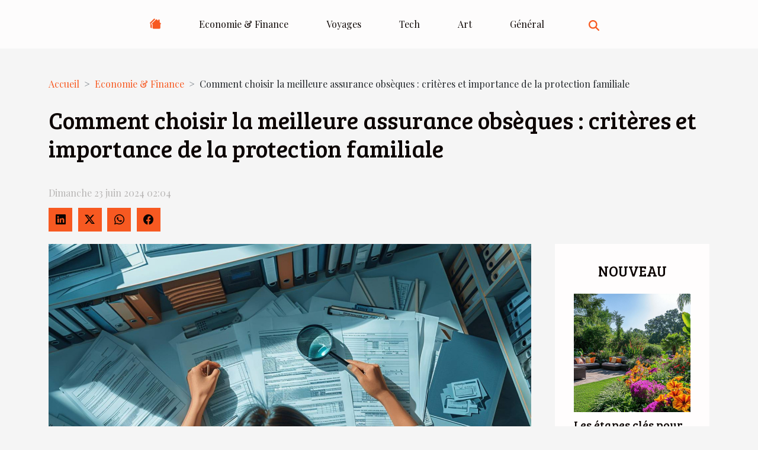

--- FILE ---
content_type: text/html; charset=UTF-8
request_url: https://www.lesecoles.net/comment-choisir-la-meilleure-assurance-obseques-criteres-et-importance-de-la-protection-familiale
body_size: 7233
content:
<!DOCTYPE html>
    <html lang="fr">
<head>
    <meta charset="utf-8">
    <meta name="viewport" content="width=device-width, initial-scale=1">
    <title>Comment choisir la meilleure assurance obsèques : critères et importance de la protection familiale</title>

<meta name="description" content="">

<meta name="robots" content="index,follow" />
<link rel="icon" type="image/png" href="/favicon.png" />


    <link rel="stylesheet" href="/css/style2.css">
</head>
<body>
    <header>
    <div class="container-fluid d-flex justify-content-center">
        <nav class="navbar container navbar-expand-xl m-0 pt-3 pb-3">
            <div class="container-fluid">
                <button class="navbar-toggler" type="button" data-bs-toggle="collapse" data-bs-target="#navbarSupportedContent" aria-controls="navbarSupportedContent" aria-expanded="false" aria-label="Toggle navigation">
                    <svg xmlns="http://www.w3.org/2000/svg" fill="currentColor" class="bi bi-list" viewBox="0 0 16 16">
                        <path fill-rule="evenodd" d="M2.5 12a.5.5 0 0 1 .5-.5h10a.5.5 0 0 1 0 1H3a.5.5 0 0 1-.5-.5m0-4a.5.5 0 0 1 .5-.5h10a.5.5 0 0 1 0 1H3a.5.5 0 0 1-.5-.5m0-4a.5.5 0 0 1 .5-.5h10a.5.5 0 0 1 0 1H3a.5.5 0 0 1-.5-.5"></path>
                    </svg>
                </button>
                <div class="collapse navbar-collapse" id="navbarSupportedContent">
                    <ul class="navbar-nav">
                                    <li class="nav-item"><a href="/" class="nav-link"><i></i></a></li>
                                                    <li class="nav-item">
    <a href="/economie-finance" class="nav-link">Economie & Finance</a>
    </li>
                                    <li class="nav-item">
    <a href="/voyages" class="nav-link">Voyages</a>
    </li>
                                    <li class="nav-item">
    <a href="/tech" class="nav-link">Tech</a>
    </li>
                                    <li class="nav-item">
    <a href="/art" class="nav-link">Art</a>
    </li>
                                    <li class="nav-item">
    <a href="/general" class="nav-link">Général</a>
    </li>
                            </ul>
                    <form class="d-flex" role="search" method="get" action="/search">
    <input type="search" class="form-control"  name="q" placeholder="Recherche" aria-label="Recherche"  pattern=".*\S.*" required>
    <button type="submit" class="btn">
        <svg xmlns="http://www.w3.org/2000/svg" width="18px" height="18px" fill="currentColor" viewBox="0 0 512 512">
                    <path d="M416 208c0 45.9-14.9 88.3-40 122.7L502.6 457.4c12.5 12.5 12.5 32.8 0 45.3s-32.8 12.5-45.3 0L330.7 376c-34.4 25.2-76.8 40-122.7 40C93.1 416 0 322.9 0 208S93.1 0 208 0S416 93.1 416 208zM208 352a144 144 0 1 0 0-288 144 144 0 1 0 0 288z"/>
                </svg>
    </button>
</form>
                </div>
            </div>
        </nav>
    </div>
</header>
<div class="container">
        <nav aria-label="breadcrumb"
               style="--bs-breadcrumb-divider: '&gt;';" >
            <ol class="breadcrumb">
                <li class="breadcrumb-item"><a href="/">Accueil</a></li>
                                    <li class="breadcrumb-item  active ">
                        <a href="/economie-finance" title="Economie &amp; Finance">Economie & Finance</a>                    </li>
                                <li class="breadcrumb-item">
                    Comment choisir la meilleure assurance obsèques : critères et importance de la protection familiale                </li>
            </ol>
        </nav>
    </div>
<div class="container-fluid">
    <main class="container sidebar-default mt-2">
        <div class="row">

                            <h1>
                    Comment choisir la meilleure assurance obsèques : critères et importance de la protection familiale                </h1>
            
            <fieldset><time datetime="2024-06-23 02:04:03">Dimanche 23 juin 2024 02:04</time>                <ul>
                    <li><a href="https://www.linkedin.com/shareArticle?url=https://www.lesecoles.net/comment-choisir-la-meilleure-assurance-obseques-criteres-et-importance-de-la-protection-familiale&amp;title=Comment choisir la meilleure assurance obsèques : critères et importance de la protection familiale" rel="nofollow" target="_blank"><i class="social-linkedin"></i></a></li>
                    <li><a href="https://twitter.com/share?url=https://www.lesecoles.net/comment-choisir-la-meilleure-assurance-obseques-criteres-et-importance-de-la-protection-familiale&amp;text=Comment choisir la meilleure assurance obsèques : critères et importance de la protection familiale" rel="nofollow" target="_blank"><i class="social-twitter"></i></a></li>
                    <li><a href="https://api.whatsapp.com/send?text=Comment choisir la meilleure assurance obsèques : critères et importance de la protection familiale&amp;https://www.lesecoles.net/comment-choisir-la-meilleure-assurance-obseques-criteres-et-importance-de-la-protection-familiale" rel="nofollow" target="_blank"><i class="social-whatsapp"></i></a></li>
                    <li><a href="https://www.facebook.com/sharer.php?u=https://www.lesecoles.net/comment-choisir-la-meilleure-assurance-obseques-criteres-et-importance-de-la-protection-familiale" rel="nofollow" target="_blank"><i class="social-facebook"></i></a></li>
            </ul></fieldset>
            <div class="col-lg-9 order-1 order-lg-2 col-12 main">
                <img class="img-fluid" src="/images/comment-choisir-la-meilleure-assurance-obseques-criteres-et-importance-de-la-protection-familiale.jpg" alt="Comment choisir la meilleure assurance obsèques : critères et importance de la protection familiale">                                <article class="container main" ><details  open >
                    <summary>Sommaire</summary>
        
                                    <ol>
                                        <li>
                        <a href="javascript:;" onclick="document.querySelector('#anchor_0').scrollIntoView();">Comprendre l&#039;assurance obsèques et son fonctionnement</a>
                    </li>
                                                                                    <li>
                        <a href="javascript:;" onclick="document.querySelector('#anchor_1').scrollIntoView();">Les critères de choix d&#039;une assurance obsèques</a>
                    </li>
                                                                                    <li>
                        <a href="javascript:;" onclick="document.querySelector('#anchor_2').scrollIntoView();">L&#039;importance de la clause bénéficiaire</a>
                    </li>
                                                                                    <li>
                        <a href="javascript:;" onclick="document.querySelector('#anchor_3').scrollIntoView();">Comparer les offres et choisir en toute connaissance de cause</a>
                    </li>
                                                                                    <li>
                        <a href="javascript:;" onclick="document.querySelector('#anchor_4').scrollIntoView();">Prévoir les ajustements et la mise à jour de votre contrat</a>
                    </li>
                                                            </ol>
                        </details>

                    <div><p>
Parler de l'assurance obsèques peut sembler inconfortable, mais c'est une étape primordiale dans la planification de la protection familiale. Face à la diversité des offres sur le marché, il devient indispensable de savoir choisir la formule qui répond au mieux à vos besoins et ceux de vos proches. Cette prévoyance permet de soulager votre famille des contraintes financières et organisationnelles lors de votre départ. Comment naviguer entre les différentes polices d'assurance ? Quels critères prendre en compte pour faire le choix le plus judicieux ? Cet écriture vise à éclairer ces interrogations en fournissant les éléments nécessaires à une décision éclairée. L'objectif est d'assurer que votre ultime adieu se déroule dans la dignité et la sérénité, sans peser sur vos proches. Découvrez les aspects essentiels à considérer afin de souscrire à l'assurance obsèques la plus adaptée à vos souhaits et à votre situation.
</p><h2 id="anchor_0">Comprendre l'assurance obsèques et son fonctionnement</h2>
<p>L'assurance obsèques est une forme de <strong>prévoyance décès</strong> ayant pour objectif de couvrir les frais liés aux funérailles et de protéger vos proches des difficultés financières qui peuvent survenir à votre disparition. Il existe principalement deux types de contrats : le contrat en capital et le contrat en prestations. Le <strong>contrat en capital</strong> permet de constituer une somme d'argent qui sera versée au bénéficiaire désigné pour financer les obsèques, tandis que le <strong>contrat en prestations</strong> détaille les services funéraires choisis et les garantit au prix fixé au moment de la souscription.</p>
<p>La souscription à une <strong>assurance obsèques</strong> est une démarche de <strong>protection familiale</strong>, permettant de préserver vos proches des tracas administratifs et des contraintes financières en ces moments difficiles. En cas de décès, la <strong>garantie décès</strong> incluse dans ce type de contrat assure une tranquillité d'esprit, sachant que tout est prévu et que vos dernières volontés seront respectées. Pour obtenir des conseils personnalisés et comprendre toutes les subtilités des différents contrats, l'intervention d'un conseiller en assurances spécialisé dans la prévoyance est vivement recommandée. Pour ceux qui souhaitent en savoir plus sur les avantages et les modalités de souscription d'une assurance obsèques, il est possible de <a href="https://www.jeconomise.fr/assurances/assurances-obseques/">lire cet article</a> dédié à ce sujet.</p><h2 id="anchor_1">Les critères de choix d'une assurance obsèques</h2>
<p>Lorsqu'il s'agit de sélectionner une <strong>assurance obsèques</strong>, plusieurs critères doivent être pris en compte pour garantir que la protection répondra de manière adéquate aux besoins de la famille. La <strong>couverture obsèques</strong> est l'un des éléments fondamentaux à évaluer, incluant le montant du <em>capital garantie</em> qui sera versé lors du décès. Il est primordial que cette somme soit suffisante pour couvrir toutes les dépenses liées aux funérailles, évitant ainsi un fardeau financier aux proches.</p>

<p>La <strong>personnalisation du contrat</strong> est également un facteur déterminant. Vérifiez les options qui vous sont offertes pour adapter la couverture à vos souhaits spécifiques, notamment le type de cérémonie, la destination finale et les services liés. En outre, la réputation de l'assureur est à ne pas négliger. Étudiez les avis des clients et les évaluations des organismes indépendants pour vous assurer de la fiabilité et de la qualité des prestations proposées.</p>

<p>Les <strong>cotisations obsèques</strong> constituent un autre critère essentiel. Elles doivent être en adéquation avec votre budget et stables dans le temps, pour éviter toute mauvaise surprise. Finalement, la facilité de souscription, qui implique la simplicité des démarches et l’absence de questionnaire médical, peut être un atout significatif. Avant de prendre une décision, il est recommandé de réaliser une <strong>évaluation des besoins</strong> avec un expert en produits d'assurance, afin d'identifier la couverture la mieux adaptée à votre situation personnelle et familiale.</p><h2 id="anchor_2">L'importance de la clause bénéficiaire</h2>
<p>La clause bénéficiaire est un élément central d'une <strong>assurance obsèques</strong>. Elle consiste en la <strong>désignation des bénéficiaires</strong> qui recevront les prestations prévues par le contrat après le décès de l'assuré. Cette disposition est capitale puisqu'elle détermine qui, parmi les proches ou les institutions, bénéficiera de la <strong>protection successorale</strong> mise en place. La clarté de la <strong>rédaction clause</strong> est primordiale pour éviter toute interprétation erronée pouvant mener à des disputes entre les bénéficiaires assurance. Il est vivement conseillé de faire appel à un notaire spécialisé en droit des successions pour rédiger cette clause, celui-ci ayant l'autorité et l'expertise nécessaires pour assurer que les dernières volontés de l'assuré seront honorées sans ambiguïté ni conflit.</p><h2 id="anchor_3">Comparer les offres et choisir en toute connaissance de cause</h2>
<p>Face à la diversité des propositions d'assurance obsèques, l'étape du comparatif revêt une signification tout particulière. Il est vivement recommandé d'utiliser les comparateurs en ligne, outils pratiques pour mettre en lumière les différentes options disponibles. Ces plateformes permettent de visualiser en quelques clics un panorama des offres et d'appréhender le "tableau des garanties" offertes par chaque contrat. L'examen attentif des conditions générales assurance est une étape indispensable pour saisir l'étendue de la couverture ainsi que les exclusions éventuelles.</p>
<p>Concernant les devis obsèques, ceux-ci doivent être étudiés avec minutie. Il est essentiel de comparer les primes, les services inclus et ceux qui demandent un supplément. Les questions aux assureurs doivent être posées avec précision afin d'éclaircir tout point qui pourrait sembler ambigu. Un courtier en assurances, expert dans son domaine, sera le mieux placé pour vous aiguiller dans cette démarche. Il saura poser les bonnes questions et interpréter précisément les réponses, en vue de garantir que vos besoins soient entièrement couverts.</p><h2 id="anchor_4">Prévoir les ajustements et la mise à jour de votre contrat</h2>
<p>La souscription à une assurance obsèques est une démarche responsable permettant de prévenir les aléas de la vie et de protéger ses proches. Cependant, il est primordial de ne pas considérer ce contrat comme figé. En effet, l'<strong>actualisation du contrat</strong> est une étape indispensable pour s'assurer que la couverture répond toujours parfaitement à vos besoins. Il est recommandé de procéder à une <strong>revue annuelle du contrat</strong>, idéalement avec l'aide d'un conseiller en prévoyance. Cette réévaluation permet d'opérer les <strong>ajustements assurance obsèques</strong> nécessaires en fonction de l'<strong>évolution de votre situation personnelle</strong> — mariage, naissance, divorce, changement de situation financière — et les éventuelles modifications des lois en vigueur pouvant influencer les conditions du contrat. Un gestionnaire de patrimoine sera l'autorité la appropriée pour vous assister dans la <strong>mise à jour contrat</strong>, garantissant ainsi que votre protection familiale demeure optimale.</p><div></article>            </div>
            <aside class="col-lg-3 order-2 order-lg-2 col-12 aside-right">
                <div class="list-img-none">
                    <h2>Nouveau</h2>                            <section>
                    <figure><a href="/les-etapes-cles-pour-concevoir-un-espace-exterieur-attrayant" title="Les étapes clés pour concevoir un espace extérieur attrayant"><img class="img-fluid" src="/images/les-etapes-cles-pour-concevoir-un-espace-exterieur-attrayant.jpeg" alt="Les étapes clés pour concevoir un espace extérieur attrayant"></a></figure><figcaption>Les étapes clés pour concevoir un espace extérieur attrayant</figcaption>                    <div>
                                                <h3><a href="/les-etapes-cles-pour-concevoir-un-espace-exterieur-attrayant" title="Les étapes clés pour concevoir un espace extérieur attrayant">Les étapes clés pour concevoir un espace extérieur attrayant</a></h3>                    </div>
                </section>
                            <section>
                    <figure><a href="/comment-preparer-son-sac-pour-un-tour-du-monde-efficacement" title="Comment préparer son sac pour un tour du monde efficacement ?"><img class="img-fluid" src="/images/comment-preparer-son-sac-pour-un-tour-du-monde-efficacement.jpeg" alt="Comment préparer son sac pour un tour du monde efficacement ?"></a></figure><figcaption>Comment préparer son sac pour un tour du monde efficacement ?</figcaption>                    <div>
                                                <h3><a href="/comment-preparer-son-sac-pour-un-tour-du-monde-efficacement" title="Comment préparer son sac pour un tour du monde efficacement ?">Comment préparer son sac pour un tour du monde efficacement ?</a></h3>                    </div>
                </section>
                            <section>
                    <figure><a href="/comment-les-cosmetiques-bio-revolutionnent-ils-les-soins-quotidiens" title="Comment les cosmétiques bio révolutionnent-ils les soins quotidiens ?"><img class="img-fluid" src="/images/comment-les-cosmetiques-bio-revolutionnent-ils-les-soins-quotidiens.jpeg" alt="Comment les cosmétiques bio révolutionnent-ils les soins quotidiens ?"></a></figure><figcaption>Comment les cosmétiques bio révolutionnent-ils les soins quotidiens ?</figcaption>                    <div>
                                                <h3><a href="/comment-les-cosmetiques-bio-revolutionnent-ils-les-soins-quotidiens" title="Comment les cosmétiques bio révolutionnent-ils les soins quotidiens ?">Comment les cosmétiques bio révolutionnent-ils les soins quotidiens ?</a></h3>                    </div>
                </section>
                                    </div>
            </aside>
        </div>
        <section class="newest-list">
        <div class="container">
                        <h2>Sur le même sujet</h2>
            <div class="row">
                                    <div class="col-12 col-md-4">
                        <figure><a href="/strategies-pour-une-communication-efficace-en-periode-de-recession-economique" title="Stratégies pour une communication efficace en période de récession économique"><img class="img-fluid" src="/images/strategies-pour-une-communication-efficace-en-periode-de-recession-economique.jpeg" alt="Stratégies pour une communication efficace en période de récession économique"></a></figure><figcaption>Stratégies pour une communication efficace en période de récession économique</figcaption>                        <div>
                                                    </div>
                        <h4><a href="/strategies-pour-une-communication-efficace-en-periode-de-recession-economique" title="Stratégies pour une communication efficace en période de récession économique">Stratégies pour une communication efficace en période de récession économique</a></h4>                        <time datetime="2025-05-01 10:06:05">Jeudi 1 mai 2025 10:06</time>                        <div>
Dans un contexte de récession économique, la communication revêt une dimension encore plus...</div>                    </div>
                                    <div class="col-12 col-md-4">
                        <figure><a href="/analyse-des-tendances-en-crypto-actifs-outils-et-indicateurs-pour-les-traders" title="Analyse des tendances en crypto-actifs outils et indicateurs pour les traders"><img class="img-fluid" src="/images/analyse-des-tendances-en-crypto-actifs-outils-et-indicateurs-pour-les-traders.jpg" alt="Analyse des tendances en crypto-actifs outils et indicateurs pour les traders"></a></figure><figcaption>Analyse des tendances en crypto-actifs outils et indicateurs pour les traders</figcaption>                        <div>
                                                    </div>
                        <h4><a href="/analyse-des-tendances-en-crypto-actifs-outils-et-indicateurs-pour-les-traders" title="Analyse des tendances en crypto-actifs outils et indicateurs pour les traders">Analyse des tendances en crypto-actifs outils et indicateurs pour les traders</a></h4>                        <time datetime="2025-04-25 14:19:45">Vendredi 25 avril 2025 14:19</time>                        <div>
Les crypto-actifs représentent un domaine en perpétuelle évolution, où les fluctuations de marché...</div>                    </div>
                                    <div class="col-12 col-md-4">
                        <figure><a href="/les-compagnons-ramoneurs-societe-de-ramonage-premium-dans-le-49" title="Les Compagnons Ramoneurs, société de ramonage premium dans le 49"><img class="img-fluid" src="/images/A-100.jpeg" alt="Les Compagnons Ramoneurs, société de ramonage premium dans le 49"></a></figure><figcaption>Les Compagnons Ramoneurs, société de ramonage premium dans le 49</figcaption>                        <div>
                                                    </div>
                        <h4><a href="/les-compagnons-ramoneurs-societe-de-ramonage-premium-dans-le-49" title="Les Compagnons Ramoneurs, société de ramonage premium dans le 49">Les Compagnons Ramoneurs, société de ramonage premium dans le 49</a></h4>                        <time datetime="2025-03-07 14:46:01">Vendredi 7 mars 2025 14:46</time>                        <div>Entretenir un conduit de cheminée est une nécessité pour garantir la sécurité et le bon...</div>                    </div>
                                    <div class="col-12 col-md-4">
                        <figure><a href="/limportance-de-la-durabilite-dans-le-choix-des-bijoux" title="L&#039;importance de la durabilité dans le choix des bijoux"><img class="img-fluid" src="/images/limportance-de-la-durabilite-dans-le-choix-des-bijoux.jpg" alt="L&#039;importance de la durabilité dans le choix des bijoux"></a></figure><figcaption>L'importance de la durabilité dans le choix des bijoux</figcaption>                        <div>
                                                    </div>
                        <h4><a href="/limportance-de-la-durabilite-dans-le-choix-des-bijoux" title="L&#039;importance de la durabilité dans le choix des bijoux">L'importance de la durabilité dans le choix des bijoux</a></h4>                        <time datetime="2024-09-16 11:06:38">Lundi 16 septembre 2024 11:06</time>                        <div>
La quête de sens et d'éthique s'invite de plus en plus dans nos choix de consommation. En matière...</div>                    </div>
                                    <div class="col-12 col-md-4">
                        <figure><a href="/impact-de-levolution-du-tourisme-sur-le-marche-immobilier" title="Impact de l&#039;évolution du tourisme sur le marché immobilier"><img class="img-fluid" src="/images/impact-de-levolution-du-tourisme-sur-le-marche-immobilier.jpeg" alt="Impact de l&#039;évolution du tourisme sur le marché immobilier"></a></figure><figcaption>Impact de l'évolution du tourisme sur le marché immobilier</figcaption>                        <div>
                                                    </div>
                        <h4><a href="/impact-de-levolution-du-tourisme-sur-le-marche-immobilier" title="Impact de l&#039;évolution du tourisme sur le marché immobilier">Impact de l'évolution du tourisme sur le marché immobilier</a></h4>                        <time datetime="2024-06-26 03:38:37">Mercredi 26 juin 2024 03:38</time>                        <div>
Découvrez comment l'évolution du tourisme façonne de nouveaux horizons pour le marché immobilier....</div>                    </div>
                                    <div class="col-12 col-md-4">
                        <figure><a href="/les-subventions-disponibles-pour-la-renovation-energetique-des-maisons-a-nice" title="Les subventions disponibles pour la rénovation énergétique des maisons à Nice"><img class="img-fluid" src="/images/les-subventions-disponibles-pour-la-renovation-energetique-des-maisons-a-nice.jpg" alt="Les subventions disponibles pour la rénovation énergétique des maisons à Nice"></a></figure><figcaption>Les subventions disponibles pour la rénovation énergétique des maisons à Nice</figcaption>                        <div>
                                                    </div>
                        <h4><a href="/les-subventions-disponibles-pour-la-renovation-energetique-des-maisons-a-nice" title="Les subventions disponibles pour la rénovation énergétique des maisons à Nice">Les subventions disponibles pour la rénovation énergétique des maisons à Nice</a></h4>                        <time datetime="2024-05-17 19:40:05">Vendredi 17 mai 2024 19:40</time>                        <div>
Dans le contexte actuel où la performance énergétique des bâtiments est devenue une préoccupation...</div>                    </div>
                                    <div class="col-12 col-md-4">
                        <figure><a href="/le-role-de-la-finance-dans-le-soutien-des-startups-technologiques-francaises" title="Le rôle de la finance dans le soutien des startups technologiques françaises"><img class="img-fluid" src="/images/le-role-de-la-finance-dans-le-soutien-des-startups-technologiques-francaises.jpeg" alt="Le rôle de la finance dans le soutien des startups technologiques françaises"></a></figure><figcaption>Le rôle de la finance dans le soutien des startups technologiques françaises</figcaption>                        <div>
                                                    </div>
                        <h4><a href="/le-role-de-la-finance-dans-le-soutien-des-startups-technologiques-francaises" title="Le rôle de la finance dans le soutien des startups technologiques françaises">Le rôle de la finance dans le soutien des startups technologiques françaises</a></h4>                        <time datetime="2024-04-14 00:14:05">Dimanche 14 avril 2024 00:14</time>                        <div>
Dans un monde où l'économie numérique prend une place prépondérante, le dynamisme des startups...</div>                    </div>
                                    <div class="col-12 col-md-4">
                        <figure><a href="/le-cout-des-demenagements-internationaux-comment-optimiser-son-budget" title="Le coût des déménagements internationaux : comment optimiser son budget ?"><img class="img-fluid" src="/images/le-cout-des-demenagements-internationaux-comment-optimiser-son-budget.jpeg" alt="Le coût des déménagements internationaux : comment optimiser son budget ?"></a></figure><figcaption>Le coût des déménagements internationaux : comment optimiser son budget ?</figcaption>                        <div>
                                                    </div>
                        <h4><a href="/le-cout-des-demenagements-internationaux-comment-optimiser-son-budget" title="Le coût des déménagements internationaux : comment optimiser son budget ?">Le coût des déménagements internationaux : comment optimiser son budget ?</a></h4>                        <time datetime="2024-04-10 09:04:17">Mercredi 10 avril 2024 09:04</time>                        <div>
Un déménagement international peut être une aventure excitante et l'occasion de découvrir un...</div>                    </div>
                                    <div class="col-12 col-md-4">
                        <figure><a href="/limpact-de-lintelligence-artificielle-sur-lemploi-en-france" title="L&#039;impact de l&#039;intelligence artificielle sur l&#039;emploi en France"><img class="img-fluid" src="/images/limpact-de-lintelligence-artificielle-sur-lemploi-en-france.jpeg" alt="L&#039;impact de l&#039;intelligence artificielle sur l&#039;emploi en France"></a></figure><figcaption>L'impact de l'intelligence artificielle sur l'emploi en France</figcaption>                        <div>
                                                    </div>
                        <h4><a href="/limpact-de-lintelligence-artificielle-sur-lemploi-en-france" title="L&#039;impact de l&#039;intelligence artificielle sur l&#039;emploi en France">L'impact de l'intelligence artificielle sur l'emploi en France</a></h4>                        <time datetime="2024-03-18 01:16:09">Lundi 18 mars 2024 01:16</time>                        <div>
L'intelligence artificielle (IA) s'impose progressivement dans notre quotidien, bouleversant de...</div>                    </div>
                                    <div class="col-12 col-md-4">
                        <figure><a href="/le-role-du-commerce-de-la-soie-dans-lessor-economique-de-la-chine-ancienne" title="Le rôle du commerce de la soie dans l&#039;essor économique de la Chine ancienne"><img class="img-fluid" src="/images/le-role-du-commerce-de-la-soie-dans-lessor-economique-de-la-chine-ancienne.jpg" alt="Le rôle du commerce de la soie dans l&#039;essor économique de la Chine ancienne"></a></figure><figcaption>Le rôle du commerce de la soie dans l'essor économique de la Chine ancienne</figcaption>                        <div>
                                                    </div>
                        <h4><a href="/le-role-du-commerce-de-la-soie-dans-lessor-economique-de-la-chine-ancienne" title="Le rôle du commerce de la soie dans l&#039;essor économique de la Chine ancienne">Le rôle du commerce de la soie dans l'essor économique de la Chine ancienne</a></h4>                        <time datetime="2024-03-15 16:42:03">Vendredi 15 mars 2024 16:42</time>                        <div>
Plongez dans l'univers fascinant du commerce de la soie, qui a tissé les fondations de l'économie...</div>                    </div>
                            </div>
        </div>
    </section>
                        </main>
</div>
<footer>
    <div class="container-fluid">
        <div class="container">
            <div class="row">
                <div class="col-12 col-lg-4">
                    <div class="row">
                        <section>
            <div>
                <h3><a href="/economie-finance" title="Economie &amp; Finance">Economie & Finance</a></h3>                            </div>
        </section>
            <section>
            <div>
                <h3><a href="/voyages" title="Voyages">Voyages</a></h3>                            </div>
        </section>
            <section>
            <div>
                <h3><a href="/tech" title="Tech">Tech</a></h3>                            </div>
        </section>
            <section>
            <div>
                <h3><a href="/art" title="Art">Art</a></h3>                            </div>
        </section>
            <section>
            <div>
                <h3><a href="/general" title="Général">Général</a></h3>                            </div>
        </section>
                            </div>
                                    </div>
                <div class="col-12 col-lg-4">
                    <form class="d-flex" role="search" method="get" action="/search">
    <input type="search" class="form-control"  name="q" placeholder="Recherche" aria-label="Recherche"  pattern=".*\S.*" required>
    <button type="submit" class="btn">
        <svg xmlns="http://www.w3.org/2000/svg" width="18px" height="18px" fill="currentColor" viewBox="0 0 512 512">
                    <path d="M416 208c0 45.9-14.9 88.3-40 122.7L502.6 457.4c12.5 12.5 12.5 32.8 0 45.3s-32.8 12.5-45.3 0L330.7 376c-34.4 25.2-76.8 40-122.7 40C93.1 416 0 322.9 0 208S93.1 0 208 0S416 93.1 416 208zM208 352a144 144 0 1 0 0-288 144 144 0 1 0 0 288z"/>
                </svg>
    </button>
</form>
                </div>
            </div>
        </div>
    </div>
    <div class="container-fluid">
        <div class="row">
            Tous droits réservés 2026
   
    </div>
    </div>
</footer>

    <script src="https://cdn.jsdelivr.net/npm/bootstrap@5.0.2/dist/js/bootstrap.bundle.min.js" integrity="sha384-MrcW6ZMFYlzcLA8Nl+NtUVF0sA7MsXsP1UyJoMp4YLEuNSfAP+JcXn/tWtIaxVXM" crossorigin="anonymous"></script>
    </body>
</html>
